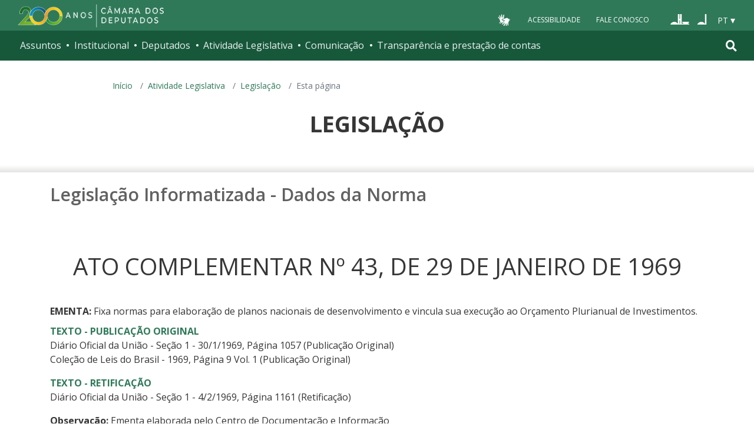

--- FILE ---
content_type: text/html; charset=UTF-8
request_url: https://www2.camara.leg.br/legin/fed/atocom/1960-1969/atocomplementar-43-29-janeiro-1969-364783-norma-pe.html
body_size: 8265
content:
<!DOCTYPE html PUBLIC "-//W3C//DTD XHTML 1.0 Transitional//EN" "http://www.w3.org/TR/xhtml1/DTD/xhtml1-transitional.dtd">
<html xmlns="http://www.w3.org/1999/xhtml" lang="pt-br" xml:lang="pt-br">
<head>

    <meta http-equiv="Content-Type" content="text/html charset=utf-8" />
    <meta http-equiv="X-UA-Compatible" content="IE=edge" />
    <meta name="apple-itunes-app" content="app-id=1049343067" />
    <meta name="google-play-app" content="app-id=br.leg.camara.infolegmovel" />
    <script>
      (function () {
        let initialized = false;
        let loading = false;

        function ensureBody(callback) {
          if (document.body) {
            callback();
          } else {
            setTimeout(() => ensureBody(callback), 50);
          }
        }

        function loadScript() {
          if (loading || window.VLibras) return;
          loading = true;

          ensureBody(() => {
            const s = document.createElement("script");
            s.src = "https://vlibras.gov.br/app/vlibras-plugin.js";
            s.onload = initVLibras;
            document.body.appendChild(s);
          });
        }

        function initVLibras() {
          if (initialized || !window.VLibras) return;

          ensureBody(() => {
            if (!document.querySelector("[vw]")) {
              const container = document.createElement("div");
              container.innerHTML = `
              <div vw class="enabled">
                <div vw-access-button class="active"></div>
                <div vw-plugin-wrapper>
                  <div class="vw-plugin-top-wrapper"></div>
                </div>
              </div>
            `;
              document.body.appendChild(container);
            }

            (new window.VLibras.Widget(
              "https://vlibras.gov.br/app",
              "https://vlibras.gov.br/config/camara.json",
            ),
              $("body").append(
                '<aside><div vw class="enabled"><div vw-access-button class="active"></div><div vw-plugin-wrapper><div class="vw-plugin-top-wrapper"></div></div></div></aside>',
              ));
            initialized = true;

            injectCSS();
            if (!window.location.pathname.includes("/comissoes")) {
              bindButton();
            }
          });
        }

        function injectCSS() {
          if (document.getElementById("vlibras-style")) return;
          const style = document.createElement("style");
          style.id = "vlibras-style";
          style.innerHTML = `
          [vw-access-button] { display: none !important; }
          div[vw] { z-index: 999999 !important; }
        `;
          document.head.appendChild(style);
        }

        function bindButton() {
          const btn = document.getElementById("meu-botao-vlibras");
          if (!btn) {
            setTimeout(bindButton, 300);
            return;
          }

          btn.onclick = function (e) {
            e.preventDefault();
            const original = document.querySelector("[vw-access-button]");
            if (original) original.click();
          };
        }

        // OBSERVA MUTA&#199;&#213;ES DO DOM (ESSENCIAL NO PLONE)
        const observer = new MutationObserver(() => {
          if (!document.querySelector("[vw]") && !initialized) {
            loadScript();
          }
        });

        observer.observe(document.documentElement, {
          childList: true,
          subtree: true,
        });

        window.addEventListener("load", loadScript);
      })();
    </script>

    <title>Portal da Câmara dos Deputados</title>
  <style type="text/css">@import url(https://www2.camara.leg.br/portal_css/camara_leg_viradadigital/member-cachekey-46bb2e0fc9968a457e63f356c0ff3900.css);</style><style type="text/css">@import url(https://www2.camara.leg.br/portal_css/camara_leg_viradadigital/portlets-cachekey-8a45f49b338591ae0c9c8a91f261dc78.css);</style><style type="text/css" media="screen">@import url(https://www2.camara.leg.br/portal_css/camara_leg_viradadigital/deprecated-cachekey-32595b622b36f2eee9478f07796d4f67.css);</style><style type="text/css" media="screen">@import url(https://www2.camara.leg.br/portal_css/camara_leg_viradadigital/resourceplone.app.discussion.stylesheetsdiscussion-cachekey-5b23f388acd88bdb65020b51a5a278fb.css);</style><style type="text/css">@import url(https://www2.camara.leg.br/portal_css/camara_leg_viradadigital/elements-cachekey-57e40a70bd8192a6f63782abff5c2748.css);</style><style type="text/css" media="all">@import url(https://www2.camara.leg.br/portal_css/camara_leg_viradadigital/ploneCustom-cachekey-7fb44e17264e070fccf4e31d9f2ada1c.css);</style><link rel="stylesheet" type="text/css" href="https://www2.camara.leg.br/portal_css/camara_leg_viradadigital/themecamara.leg.viradadigitalcsslibsbootstrap-datetimepicker.min-cachekey-ab2d257c1b49d2d194633e2ecb4564a2.css" /><link rel="stylesheet" type="text/css" href="https://www.camara.leg.br/tema/global/camara-custom.css" /><link rel="stylesheet" type="text/css" href="https://www2.camara.leg.br/portal_css/camara_leg_viradadigital/++theme++camara.leg.viradadigital/css/all.min.css" /><link rel="apple-touch-icon" sizes="180x180" href="https://www.camara.leg.br/tema/apple-touch-icon.png" /><link rel="icon" type="image/png" sizes="32x32" href="https://www.camara.leg.br/tema/favicon-32x32.png" /><link rel="icon" type="image/png" sizes="16x16" href="https://www.camara.leg.br/tema/favicon-16x16.png" /><link rel="manifest" href="https://www.camara.leg.br/tema/site.webmanifest" /><link rel="mask-icon" href="https://www.camara.leg.br/tema/safari-pinned-tab.svg" color="#009e49" /><link rel="search" href="http://www2.camara.leg.br/busca-geral" title="Buscar neste site" /><script type="text/javascript" src="https://www2.camara.leg.br/portal_javascripts/camara_leg_viradadigital/resourceplone.app.jquery-cachekey-bfd2f35142832a351a417f22cd0e41e6.js"></script><script type="text/javascript" src="https://www2.camara.leg.br/portal_javascripts/camara_leg_viradadigital/styleswitcher-cachekey-6ceb62d443f3977fdad129bbbcda71eb.js"></script><script type="text/javascript" src="https://www2.camara.leg.br/portal_javascripts/camara_leg_viradadigital/impressaoIframes-cachekey-917182b00c039fe063729ccdcdbd73e1.js"></script><script type="text/javascript" src="https://www2.camara.leg.br/portal_javascripts/camara_leg_viradadigital/GoogleAnalyticsTracker.js"></script><script type="text/javascript" src="https://www2.camara.leg.br/portal_javascripts/camara_leg_viradadigital/kss-bbb-cachekey-63c86ab7ac46f41c36a37def2b20fecf.js"></script><script type="text/javascript" src="https://www2.camara.leg.br/portal_javascripts/camara_leg_viradadigital/inline_validation-cachekey-04e5a71e0bc7b7ade37fdf670e785f3f.js"></script><script type="text/javascript" src="https://www2.camara.leg.br/portal_javascripts/camara_leg_viradadigital/themecamara.leg.viradadigitaljsbootstrap.min-cachekey-f4f1eaed6a353c0b872f9e4c5b7f8c59.js"></script><script type="text/javascript" src="https://www2.camara.leg.br/portal_javascripts/camara_leg_viradadigital/themecamara.leg.viradadigitaljslibsmoment.min-cachekey-5d97f1b97a50d5400c0fdf59183498e6.js"></script><script type="text/javascript" src="https://www2.camara.leg.br/portal_javascripts/camara_leg_viradadigital/themecamara.leg.viradadigitaljslibsmoment-pt-br-cachekey-33aeb0d421eca0ef068a18fd147afaf8.js"></script><script type="text/javascript" src="https://www2.camara.leg.br/portal_javascripts/camara_leg_viradadigital/themecamara.leg.viradadigitaljslibsbootstrap-datetimepicker.min-cachekey-1b52d6a10f4ff94714d772f860ed59a8.js"></script><script type="text/javascript" src="https://www2.camara.leg.br/portal_javascripts/camara_leg_viradadigital/themecamara.leg.viradadigitaljslibsjquery.maskedinput.min-cachekey-a79dfc5ae894b8e8c5ec5b4d2c7e8a76.js"></script><script type="text/javascript" src="https://www2.camara.leg.br/portal_javascripts/camara_leg_viradadigital/themecamara.leg.viradadigitaljsacoes-tema-cachekey-852dffca6d9bf37fa29ff0ba9f4fc00e.js"></script><script type="text/javascript" src="https://www2.camara.leg.br/portal_javascripts/camara_leg_viradadigital/themecamara.leg.viradadigitaljscorrecoes-bootstrap-tema-cachekey-cc90cf2e28f2d11572d731e3e34beae8.js"></script><script type="text/javascript" src="https://www2.camara.leg.br/portal_javascripts/camara_leg_viradadigital/themecamara.leg.viradadigitalviradadigitalvendorjquery.mmenu.all-cachekey-387dbc95d9fb34c1d815a6dfcd9874b2.js"></script><script type="text/javascript" src="https://www2.camara.leg.br/portal_javascripts/camara_leg_viradadigital/themecamara.leg.viradadigitalviradadigitaljsvd_correcoes-cachekey-8effdc32317b4c1547a2342ac5594dc7.js"></script><script type="text/javascript" src="https://www2.camara.leg.br/portal_javascripts/camara_leg_viradadigital/themecamara.leg.viradadigitalviradadigitaljsmmenu-correcoes-cachekey-5a0ddede0b9325f0965b2183f5605c69.js"></script><script type="text/javascript" src="https://www2.camara.leg.br/portal_javascripts/camara_leg_viradadigital/themecamara.leg.viradadigitalviradadigitaljsselecao-idioma-cachekey-7e802df5768de690cb8dde6c3b760e82.js"></script><meta content="Portal da Câmara dos Deputados" name="description" /><meta name="msapplication-TileColor" content="#00a300" /><meta name="msapplication-TileImage" content="https://www.camara.leg.br/tema/mstile-144x144.png" /><meta name="theme-color" content="#009e49" /><meta name="viewport" content="width=device-width, initial-scale=1, shrink-to-fit=no" /><link rel="canonical" href="" /><script type="text/javascript">
          $("link[rel='canonical']").attr("href", window.location.href);
        </script>







<title> ATO COMPLEMENTAR Nº 43, DE 29 DE JANEIRO DE 1969 - Dados da Norma - Portal Câmara dos Deputados</title>

<meta name="description" content="Fixa normas para elaboração de planos nacionais de desenvolvimento e   vincula sua execução ao Orçamento Plurianual de Investimentos." />

<!-- Coloque aqui sua referência ao CSS local -->
<link rel="stylesheet" type="text/css" href="../../../_css/legislacao-v1.css" />

<!-- Coloque aqui seu javascript -->
<!-- script type="text/javascript" src="caminho-e-nome-do-arquivo.js"></script -->
<script type="text/javascript" src="../../../js/jquery-1.6.2.min.js"></script>
<script type="text/javascript" src="../../../js/jquery.cd.gruporetratil.js"></script>

<script type="text/javascript">

    jQuery(document).ready(function($) {

        $('.grupoRetratil').grupoRetratil();
    });

</script>

</head>
<body>
    <header class="l-cabecalho-portal" role="banner" id="portal-header">
        <ul aria-label="Acesso direto" class="acesso-direto">
          <!-- Links para saltar diretamente para &#225;reas importantes da p&#225;gina accesskey 2 = conte&#250;do e 3 = navega&#231;&#227;o -->
          <li>
            <a class="acesso-direto__link" href="#main-content" accesskey="2">Ir ao conteúdo</a>
          </li>
          <li>
            <a class="acesso-direto__link" href="#main-nav" accesskey="3">Ir à navegação principal</a>
          </li>
        </ul>

        <!--[if lte IE 9]>
          <p class="browserupgrade">
            Voc&#234; est&#225; usando um navegador <strong>defasado</strong>. Por favor,
            <a href="https://browsehappy.com/">atualize seu navegador</a> para
            melhorar sua experi&#234;ncia e sua seguran&#231;a.
          </p>
        <![endif]-->

        <div class="nav-top">
          <div class="container nav-top--container">
            <a href="https://www2.camara.leg.br" class="logo-camara" accesskey="1"><span class="sr-only">Página inicial</span></a>

            <div class="nav-top__palacio"></div>

            <div class="nav-top__menu-superior">
              <ul aria-label="Ferramentas de apoio" class="links-apoio">
                <li class="links-apoio__item links-apoio__item--vlibras">
                  <a id="meu-botao-vlibras" href="javascript:void(0);">
                    <span>
                      <img src="https://www.camara.leg.br/tema/assets/images/ico-vlibras-branco.png" alt="Ativar VLibras" width="28px" height="30px" />
                    </span>
                  </a>
                </li>
                <li class="links-apoio__item links-apoio__item--acessibilidade">
                  <a href="https://www2.camara.leg.br/acessibilidade/recursos-de-acessibilidade" accesskey="0">Acessibilidade</a>
                </li>
                <li class="links-apoio__item links-apoio__item--faleconosco">
                  <a href="https://www.camara.leg.br/fale-conosco" accesskey="9">Fale Conosco</a>
                </li>
              </ul>

              <ul class="orgaos-parceiros" aria-label="Órgãos parceiros">
                <li class="orgaos-parceiros__item orgaos-parceiros__item--congresso">
                  <a href="http://www.congressonacional.leg.br"><span>Congresso</span></a>
                </li>
                <li class="orgaos-parceiros__item orgaos-parceiros__item--senado">
                  <a href="http://www.senado.leg.br"><span>Senado</span></a>
                </li>
              </ul>

              <div class="lista-idiomas">
                <button class="botao-idioma-topo" data-toggle="dropdown" aria-haspopup="true" aria-expanded="false" data-offset="4,0">
                  <span class="botao-idioma-topo__sigla">PT</span>
                </button>

                <ul class="dropdown-menu dropdown-menu-right l-lista-idiomas" aria-label="Idioma">
                  <li class="l-lista-idiomas__item">
                    <a href="https://www2.camara.leg.br/english" class="idioma-topo">
                      <span class="idioma-topo__bandeira idioma-topo__bandeira--ingles" aria-hidden="true"></span>
                      <span class="idioma-topo__nome">English</span>
                      <span class="idioma-topo__sigla">EN</span>
                    </a>
                  </li>
                  <li class="l-lista-idiomas__item">
                    <a href="https://www2.camara.leg.br/espanol" class="idioma-topo">
                      <span class="idioma-topo__bandeira idioma-topo__bandeira--espanhol" aria-hidden="true"></span>
                      <span class="idioma-topo__nome">Español</span>
                      <span class="idioma-topo__sigla">ES</span>
                    </a>
                  </li>
                </ul>
              </div>
            </div>
          </div>
        </div>

        <div id="home-camara-menu">
    <nav class="menu-global navbar navbar-expand-lg" role="navigation" aria-label="Navegação principal" id="menuglobal">
      <div class="container menu-global--container">
      

        <a href="https://www.camara.leg.br" class="logo-camara" accesskey="1">
          <span class="sr-only">Página inicial</span>
        </a>

      
        
        <!-- icone menu -->
        <button class="menu-global--btnmenu navbar-toggler" type="button" data-toggle="collapse" data-target="#navbarportal" aria-controls="navbarportal" aria-expanded="false" aria-label="Toggle navigation">
          <span class="menu-global--icon"></span>
        </button>

        <!-- icone busca -->
        <button class="menu-global--btnsearch" type="button" data-toggle="collapse" data-target="#buscaportal" aria-controls="buscaportal" aria-expanded="false" aria-label="Toggle navigation">
          <span class="fa fa-search"></span>
        </button>

        <div class="navbar-collapse hidden-sm hidden-md hidden-xs" id="navbarportal">
          <ul title="Navegação Principal" id="main-nav" class="navbar-nav">
            
              
                <li class="nav-item dropdown">
                  <a href="#" data-toggle="dropdown" aria-haspopup="true" aria-expanded="false" class="menu-global__item-temas nav-link dropdown-toggle" id="temas">Assuntos</a>

                  
                    <ul class="dropdown-menu" aria-labelledby="temas">
                      <li class="dropdown-item">
                        <a href="https://www.camara.leg.br/assuntos/agropecuaria">Agropecuária</a>
                      </li>
                      <li class="dropdown-item">
                        <a href="https://www.camara.leg.br/assuntos/cidades-e-transportes">Cidades e transportes</a>
                      </li>
                      <li class="dropdown-item">
                        <a href="https://www.camara.leg.br/assuntos/ciencia-tecnologia-e-comunicacoes">Ciência, tecnologia e comunicações</a>
                      </li>
                      <li class="dropdown-item">
                        <a href="https://www.camara.leg.br/assuntos/consumidor">Consumidor</a>
                      </li>
                      <li class="dropdown-item">
                        <a href="https://www.camara.leg.br/assuntos/direitos-humanos">Direitos humanos</a>
                      </li>
                      <li class="dropdown-item">
                        <a href="https://www.camara.leg.br/assuntos/economia">Economia</a>
                      </li>
                      <li class="dropdown-item">
                        <a href="https://www.camara.leg.br/assuntos/educacao-cultura-e-esportes">Educação, cultura e esportes</a>
                      </li>
                      <li class="dropdown-item">
                        <a href="https://www.camara.leg.br/assuntos/meio-ambiente-e-energia">Meio ambiente e energia</a>
                      </li>
                      <li class="dropdown-item">
                        <a href="https://www.camara.leg.br/assuntos/politica-e-administracao-publica">Política e administração pública</a>
                      </li>
                      <li class="dropdown-item">
                        <a href="https://www.camara.leg.br/assuntos/relacoes-exteriores">Relações exteriores</a>
                      </li>
                      <li class="dropdown-item">
                        <a href="https://www.camara.leg.br/assuntos/saude">Saúde</a>
                      </li>
                      <li class="dropdown-item">
                        <a href="https://www.camara.leg.br/assuntos/seguranca">Segurança</a>
                      </li>
                      <li class="dropdown-item">
                        <a href="https://www.camara.leg.br/assuntos/trabalho-previdencia-e-assistencia">Trabalho, previdência e assistência</a>
                      </li>
                    </ul>
                  
                </li>
              
            
            
              
                <li class="nav-item dropdown">
                  <a href="#" data-toggle="dropdown" aria-haspopup="true" aria-expanded="false" class="menu-global__item-institucional nav-link dropdown-toggle" id="institucional">Institucional</a>

                  
                    <ul class="dropdown-menu" aria-labelledby="institucional">
                      <li class="dropdown-item">
                        <a href="https://www.camara.leg.br/agenda">Agenda</a>
                      </li>
                      <li class="dropdown-item">
                        <a href="https://www2.camara.leg.br/transparencia/servicos-ao-cidadao">Serviços</a>
                      </li>
                      <li class="dropdown-item">
                        <a href="https://www2.camara.leg.br/a-camara/estruturaadm/mesa/presidencia">Presidência</a>
                      </li>
                      <li class="dropdown-item">
                        <a href="https://www.camara.leg.br/biblioteca-e-publicacoes/">Biblioteca e publicações</a>
                      </li>
                      <li class="dropdown-item">
                        <a href="https://www.camara.leg.br/escola-da-camara/">Escola da Câmara</a>
                      </li>
                      <li class="dropdown-item">
                        <a href="https://www.camara.leg.br/papel-e-estrutura/">Papel e estrutura</a>
                      </li>
                      <li class="dropdown-item">
                        <a href="https://www.camara.leg.br/historia-e-arquivo/">História e arquivo</a>
                      </li>
                      <li class="dropdown-item">
                        <a href="https://www2.camara.leg.br/a-camara/visiteacamara">Visite</a>
                      </li>
                    </ul>
                  
                </li>
              
            
            
              
                <li class="nav-item dropdown">
                  <a href="#" data-toggle="dropdown" aria-haspopup="true" aria-expanded="false" class="menu-global__item-deputados nav-link dropdown-toggle" id="deputados">Deputados</a>

                  
                    <ul class="dropdown-menu" aria-labelledby="deputados">
                      <li class="dropdown-item">
                        <a href="https://www.camara.leg.br/deputados/quem-sao">Quem são</a>
                      </li>
                      <li class="dropdown-item">
                        <a href="https://www.camara.leg.br/deputados/liderancas-e-bancadas-partidarias">Lideranças e bancadas</a>
                      </li>
                      <li class="dropdown-item">
                        <a href="https://www2.camara.leg.br/deputados/frentes-e-grupos-parlamentares">Frentes e grupos parlamentares</a>
                      </li>
                    </ul>
                  
                </li>
              
            
            
              
                <li class="nav-item dropdown">
                  <a href="#" data-toggle="dropdown" aria-haspopup="true" aria-expanded="false" class="menu-global__item-atvlegislativa nav-link dropdown-toggle" id="atvlegislativa">Atividade Legislativa</a>

                  
                    <ul class="dropdown-menu" aria-labelledby="atvlegislativa">
                      <li class="dropdown-item">
                        <a href="https://www.camara.leg.br/busca-portal/proposicoes/pesquisa-simplificada">Propostas legislativas</a>
                      </li>
                      <li class="dropdown-item">
                        <a href="https://www.camara.leg.br/plenario">Plenário</a>
                      </li>
                      <li class="dropdown-item">
                        <a href="https://www.camara.leg.br/comissoes">Comissões</a>
                      </li>
                      <li class="dropdown-item">
                        <a href="https://www.camara.leg.br/sessoesereunioes">Sessões e reuniões</a>
                      </li>
                      <li class="dropdown-item">
                        <a href="https://www2.camara.leg.br/atividade-legislativa/estudos-e-notas-tecnicas">Estudos legislativos</a>
                      </li>
                      <li class="dropdown-item">
                        <a href="https://www2.camara.leg.br/atividade-legislativa/orcamento-da-uniao">Orçamento da União</a>
                      </li>
                      <li class="dropdown-item">
                        <a href="https://www.camara.leg.br/legislacao">Legislação</a>
                      </li>
                      <li class="dropdown-item">
                        <a href="https://www.camara.leg.br/entenda-o-processo-legislativo/">Entenda o processo legislativo</a>
                      </li>
                      <li class="dropdown-item">
                        <a href="https://www2.camara.leg.br/atividade-legislativa/participe">Participe</a>
                      </li>
                    </ul>
                  
                </li>
              
            
            
              
                <li class="nav-item dropdown">
                  <a href="#" data-toggle="dropdown" aria-haspopup="true" aria-expanded="false" class="menu-global__item-comunicacao nav-link dropdown-toggle" id="comunicacao">Comunicação</a>

                  
                    <ul class="dropdown-menu" aria-labelledby="comunicacao">
                      <li class="dropdown-item">
                        <a href="https://www.camara.leg.br/noticias">Agência Câmara de Notícias</a>
                      </li>
                      <li class="dropdown-item">
                        <a href="https://www.camara.leg.br/radio">Rádio Câmara</a>
                      </li>
                      <li class="dropdown-item">
                        <a href="https://www.camara.leg.br/tv">TV Câmara</a>
                      </li>
                      <li class="dropdown-item">
                        <a href="https://www.camara.leg.br/banco-imagens">Banco de Imagens</a>
                      </li>
                      <li class="dropdown-item">
                        <a href="https://www.camara.leg.br/assessoria-de-imprensa">Assessoria de Imprensa</a>
                      </li>
                      <li class="dropdown-item">
                        <a href="https://www.camara.leg.br/comprove">Comprove uma notícia</a>
                      </li>
                    </ul>
                  
                </li>
              
            
            
              
                <li class="nav-item dropdown">
                  <a href="#" data-toggle="dropdown" aria-haspopup="true" aria-expanded="false" class="menu-global__item-transprestcontas nav-link dropdown-toggle" id="transprestcontas">Transparência e prestação de contas</a>

                  
                    <ul class="dropdown-menu" aria-labelledby="transprestcontas">
                      <li class="dropdown-item">
                        <a href="https://www.camara.leg.br/transparencia/">Transparência</a>
                      </li>
                      <li class="dropdown-item">
                        <a href="https://www2.camara.leg.br/transparencia/prestacao-de-contas">Prestação de contas</a>
                      </li>
                      <li class="dropdown-item">
                        <a href="https://dadosabertos.camara.leg.br/">Dados abertos</a>
                      </li>
                    </ul>
                  
                </li>
              
            
          </ul>
          <div class="outras-opcoes-menu-usuario hidden-md hidden-lg">
            <ul aria-label="Ferramentas de apoio" class="links-apoio links-apoio--menu-mobile">
              <li class="links-apoio__item links-apoio__item--acessibilidade">
                <a href="https://www2.camara.leg.br/acessibilidade/recursos-de-acessibilidade" accesskey="0">Acessibilidade</a>
              </li>
              <li class="links-apoio__item links-apoio__item--faleconosco">
                <a href="https://www.camara.leg.br/fale-conosco" accesskey="9">Fale Conosco</a>
              </li>
            </ul>
          </div>
          <div class="lista-idiomas hidden-md hidden-lg">
            <button id="botao-idioma-topo" class="botao-idioma-topo" data-toggle="dropdown" aria-haspopup="true" aria-expanded="false" data-offset="4,0">
                <span class="botao-idioma-topo__sigla">PT</span>
            </button>
        
            <ul class="dropdown-menu-right l-lista-idiomas " aria-label="Idioma">
                <li class="l-lista-idiomas__item">
                    <a href="https://www2.camara.leg.br/english" class="idioma-topo">
                        <span class="idioma-topo__bandeira idioma-topo__bandeira--ingles" aria-hidden="true"></span>
                        <span class="idioma-topo__nome">English</span>
                        <span class="idioma-topo__sigla">EN</span>
                    </a>
                </li>
                <li class="l-lista-idiomas__item">
                    <a href="https://www2.camara.leg.br/espanol" class="idioma-topo">
                        <span class="idioma-topo__bandeira idioma-topo__bandeira--espanhol" aria-hidden="true"></span>
                        <span class="idioma-topo__nome">Español</span>
                        <span class="idioma-topo__sigla">ES</span>            
                    </a>
                </li>
            </ul>
        </div>
        </div>


        <div class="collapse box-search" id="buscaportal">
          <form role="search" accesskey="4" class="box-search__busca form-inline" action="https://www.camara.leg.br/busca-geral">
            <label for="termo" class="sr-only box-search__label">Pesquise no Portal da Câmara</label>
            <input class="form-control box-search__campo" type="search" name="termo" id="termo" placeholder="Buscar" aria-label="Search" />
          </form>
        </div>
      </div>
    </nav>
  </div>
      </header>

    <div class="breadcrumbs-marcacao">
        <div class="container">
            <nav aria-label="Onde estou">
                <ol class="breadcrumb portal-breadcrumbs">
                    <li class="breadcrumb-item"><a href="//www.camara.leg.br">Início</a></li>
                    
	<li class='breadcrumb-item'><a href='http://www2.camara.gov.br/atividade-legislativa'>Atividade Legislativa</a></li>
    <li class='breadcrumb-item'><a href='http://www2.camara.gov.br/atividade-legislativa/legislacao'>Legislação</a></li>

                    <li class="breadcrumb-item active" aria-current="page">Esta página</li>
                </ol>
            </nav>
        </div>
        
        <div class="container-fluid p-0">
            <div id="menu-secoes-internas" class="menu-secoes-internass">
                <div id="portal-mainsection">
                    <div class="l-identificacao-landing">
                        <div class="container">
                            <h1 class="titulo-landing">Legislação</h1>
                        </div>
                    </div>
                </div>
            </div>
        </div>
    </div>

    <div id="marcacao-conteudo-portal" class="conteudo-portal container nopadding-right nopadding-left">
        <div class="coluna-centro col-md-12">


<div id="portal-column-content">
	<div id="portal-content-wrapper">
		<div class="documentContent">
			<div id="content">
	
				<h2 class="documentFirstHeading">Legislação Informatizada - Dados da Norma</h2>
				<div class="dadosNorma">
					<h1>ATO COMPLEMENTAR Nº 43, DE 29 DE JANEIRO DE 1969</h1>
						<p class="sessao ementa">
				    		<span class="rotulo">EMENTA:</span> Fixa normas para elaboração de planos nacionais de desenvolvimento e   vincula sua execução ao Orçamento Plurianual de Investimentos.
				    	</p>
			    
				    
                                        <div class="sessao">
                                                    <a style="text-transform:uppercase;" href="atocomplementar-43-29-janeiro-1969-364783-publicacaooriginal-1-pe.html">
                                                        <strong>
                                                                Texto - Publicação Original
                                                         </strong>
                                                    </a>
                                                    <ul class="listaMarcada">
                                                        <li>
                                                            


                                                            Diário Oficial da União - Seção 1
                                                            	- 30/1/1969, Página 1057       
                                                            
                                                            (Publicação Original)


                                                            
                                                        </li>
                                                        <li>
                                                            


                                                            Coleção de Leis do Brasil
                                                             - 1969, Página 9 
                                                            Vol. 1          
                                                            (Publicação Original)


                                                            
                                                        </li>
                                                </ul>
                                                    <a style="text-transform:uppercase;" href="atocomplementar-43-29-janeiro-1969-364783-retificacao-30365-pe.html">
                                                        <strong>
                                                                Texto - Retificação
                                                         </strong>
                                                    </a>
                                                    <ul class="listaMarcada">
                                                        <li>
                                                            


                                                            Diário Oficial da União - Seção 1
                                                            	- 4/2/1969, Página 1161 
                                                            
                                                            (Retificação)


                                                            
                                                        </li>
                                                </ul>
                                        </div>
				    
				    
				    
				    	<div class="sessao">
				    		<span class=""rotulo""><strong>Observação: </strong></span>
				    		<span>Ementa elaborada pelo Centro de Documentação e Informação</span>
				    	</div>
				    	<br/>
				    
				    	<div class="sessao">
				    		<span class=""rotulo""><strong>Origem: </strong></span>
				    		<span>Poder Executivo</span>
				    	</div>
				    	<br/>

				    	<div class="sessao">
				    		<span class=""rotulo""><strong>Situação: </strong></span>
				    		<span>Não consta revogação expressa</span>
				    	</div>
				    	<br/>
				    
				        
					    <div class="sessao">
					    	<span class="rotulo">
					    		<strong>Vide Norma(s):</strong>
					    	</span>
					    	<ul class="listaMarcada">
					    			<li>
					    				<a href="../../../fed/lei/1970-1979/lei-5917-10-setembro-1973-358077-norma-pl.html">Lei Ordinária nº 5917 de 10 de Setembro de 1973 (Poder Legislativo) - (Norma Complementar).
					    				</a>
					    			</li>
					    			<li>
					    				<a href="../../../fed/leicom/1970-1979/leicomplementar-9-11-dezembro-1970-373599-norma-pl.html">Lei Complementar nº 9 de 11 de Dezembro de 1970 (Poder Legislativo) - (Alteração).
					    				 Art. 10.</a>
					    			</li>
					    			<li>
					    				<a href="../../../fed/atocom/1960-1969/atocomplementar-76-21-janeiro-1969-374291-norma-pe.html">Ato Complementar nº 76 de 21 de Janeiro de 1969 (Poder Executivo) - (Alteração).
					    				 Art. 1º; Art. 7º; Art. 8º; Art. 10.</a>
					    			</li>
					    	</ul>
					    </div>

                                        <div class="sessao grupoRetratil defaultFechado">
                                            <span class="rotulo cabecalho">Indexação</span>
                                            <div class="corpo">PND - Elaboração - Deliberação - Competência<br />ORÇAMENTO PLURIANUAL DE INVESTIMENTO - Organização</div>
				    	</div>
				    	<br/>
			    </div>
    
			</div> <!-- content // -->
		</div> <!-- documentContent // -->
	</div> <!-- portal-content-wrapper // -->
</div> <!-- portal-column-content // --> 
</div></div>
<div class="js-mmenu-container">
      

      
      

      

      <footer role="contentinfo" class="rodape-portal">
        <!-- Coloque aqui o endere&#231;o e demais informa&#231;&#245;es de assinatura -->
        <address class="rodape-portal-info">
          <div class="container">
            <div class="rodape-portal-info__nome">
              <p>
                <strong id="legislaturaRodape">57ª Legislatura - 3ª Sessão Legislativa Ordinária</strong>
              </p>
            </div>

            <div class="l-rodape-info">
              <div class="l-rodape-info__local rodape-portal-info__texto">
                <span class="rodape-info">Câmara dos Deputados - Palácio do Congresso Nacional - Praça
                  dos Três Poderes</span>
                <span class="rodape-info">Brasília - DF - Brasil - CEP 70160-900</span>
                <span class="rodape-info"><span class="rodape-info__destaque">CNPJ:</span>
                  00.530.352/0001-59</span>
              </div>

              <div class="l-rodape-info__telefones rodape-portal-info__texto">
                <ul class="list-unstyled" aria-label="Número para contato e horário de atendimento">
                  <li>
                    <span class="rodape-info__destaque">Disque-Câmara:</span>
                    <a href="tel:0800-0-619-619">0800-0-619-619</a>, das 8h às
                    20h
                  </li>
                  <li>
                    <span class="rodape-info__destaque">Atendimento por WhatsApp:</span>
                    <a href="https://wa.me//556132160000?text">(61) 3216-0000</a>, das 8h às 19h
                  </li>
                  <li>
                    <span class="rodape-info__destaque">Atendimento presencial:</span>
                    das 9h às 19h
                  </li>
                </ul>
              </div>
            </div>
            <div class="acesso-provedor text-right">
              <a title="Autenticar-se no site" href="/login_form">
                <i class="fas fa-lock" aria-hidden="true"></i>
              </a>
            </div>
          </div>
        </address>
        <!-- Coloque aqui a lista de redes sociais da C&#226;mara -->
        <div class="rodape-portal-links rodape-portal-links--redes-sociais">
          <div class="container">
            <ul class="rodape-portal-links__lista" aria-label="Câmara nas redes sociais">
              <li class="rodape-portal-links__item">
                <a href="https://whatsapp.com/channel/0029Va2fexI3gvWgfMs6Fv31" class="rodape-portal-links__link">
                  <span class="g-social-icon-outline g-social-icon-outline--whatsapp" aria-hidden="true"></span>
                  <span class="sr-only">Whatsapp</span>
                </a>
              </li>

              <li class="rodape-portal-links__item">
                <a href="https://t.me/CamaradosDeputados" class="rodape-portal-links__link">
                  <span class="g-social-icon-outline g-social-icon-outline--telegram" aria-hidden="true"></span>
                  <span class="sr-only">Telegram</span>
                </a>
              </li>

              <li class="rodape-portal-links__item">
                <a href="https://www.facebook.com/camaradeputados" class="rodape-portal-links__link">
                  <span class="g-social-icon-outline g-social-icon-outline--facebook" aria-hidden="true"></span>
                  <span class="sr-only">Facebook</span>
                </a>
              </li>

              <li class="rodape-portal-links__item">
                <a href="https://twitter.com/camaradeputados" class="rodape-portal-links__link">
                  <span class="g-social-icon-outline g-social-icon-outline--twitter" aria-hidden="true"></span>
                  <span class="sr-only">X</span>
                </a>
              </li>

              <li class="rodape-portal-links__item">
                <a href="https://www.youtube.com/channel/UC-ZkSRh-7UEuwXJQ9UMCFJA" class="rodape-portal-links__link">
                  <span class="g-social-icon-outline g-social-icon-outline--youtube" aria-hidden="true"></span>
                  <span class="sr-only">Youtube</span>
                </a>
              </li>

              <li class="rodape-portal-links__item">
                <a href="https://tiktok.com/@camaradosdeputados" class="rodape-portal-links__link">
                  <span class="g-social-icon-outline g-social-icon-outline--tiktok" aria-hidden="true"></span>
                  <span class="sr-only">Tiktok</span>
                </a>
              </li>

              <li class="rodape-portal-links__item">
                <a href="https://www.instagram.com/camaradeputados" class="rodape-portal-links__link">
                  <span class="g-social-icon-outline g-social-icon-outline--instagram" aria-hidden="true"></span>
                  <span class="sr-only">Instagram</span>
                </a>
              </li>
            </ul>
          </div>
        </div>
        <!-- Coloque aqui a lista de links de apoio do rodap&#233; -->
        <div class="rodape-portal-links rodape-portal-links--apoio">
          <div class="container">
            <ul class="rodape-portal-links__lista" aria-label="Links de apoio">
              <li class="rodape-portal-links__item">
                <a href="https://www2.camara.leg.br/sobre-o-portal" class="rodape-portal-links__link">Sobre o portal</a>
              </li>

              <li class="rodape-portal-links__item">
                <a href="https://www2.camara.leg.br/termo-de-uso-e-politica-de-privacidade" class="rodape-portal-links__link">Termos de uso</a>
              </li>

              <li class="rodape-portal-links__item">
                <a href="https://www2.camara.leg.br/aplicativos/" class="rodape-portal-links__link">Aplicativos</a>
              </li>

              <li class="rodape-portal-links__item">
                <a href="https://www.camara.leg.br/extranet" class="rodape-portal-links__link">Extranet</a>
              </li>
            </ul>
          </div>
        </div>
      </footer>

      <div class="barra-carregando" style="display: none">
        <div class="modal-dialog">
          <div class="modal-content">
            <div class="modal-header">
              <h5 class="modal-title">Carregando</h5>
            </div>
            <div class="modal-body">
              <p>Por favor, aguarde.</p>
              <div class="progress">
                <div class="progress-bar progress-bar-striped active" role="progressbar" aria-valuenow="45" aria-valuemin="0" aria-valuemax="100" style="width: 100%">
                  <span class="sr-only"></span>
                </div>
              </div>
            </div>
          </div>
        </div>
      </div>
    </div>

--- FILE ---
content_type: application/x-javascript;charset=utf-8
request_url: https://www2.camara.leg.br/portal_javascripts/camara_leg_viradadigital/themecamara.leg.viradadigitalviradadigitaljsmmenu-correcoes-cachekey-5a0ddede0b9325f0965b2183f5605c69.js
body_size: -181
content:

/* - ++theme++camara.leg.viradadigital/viradadigital/js/mmenu-correcoes.js - */
// https://www2.camara.leg.br/portal_javascripts/++theme++camara.leg.viradadigital/viradadigital/js/mmenu-correcoes.js?original=1
$(document).ready(function(){$('.menu-global--icon').click(function(){$('#mm-2').find('.mm-listitem__text').each(function(index,element){var mmhref='#mm-'+(3+index)
$(this).attr('href',mmhref)})})})

